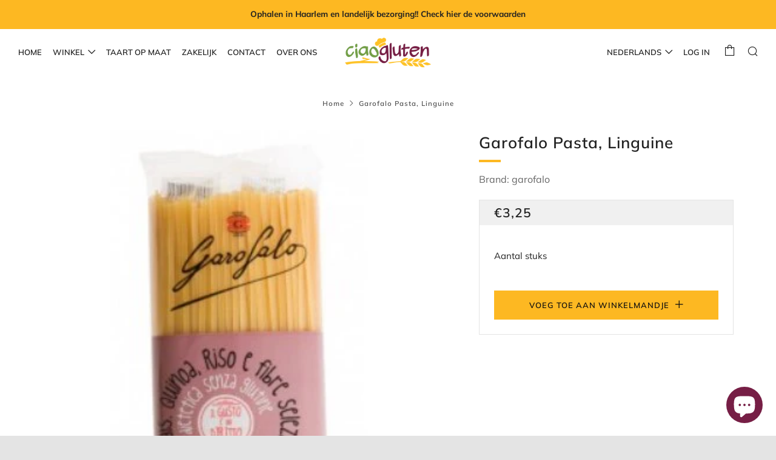

--- FILE ---
content_type: text/css
request_url: https://ciaogluten.nl/cdn/shop/t/4/assets/globo.stores.scss.css?v=139984408456707825931615045103
body_size: 11474
content:
@import"https://fonts.googleapis.com/css?family=Roboto:400,400i,500,500i,700";#scasp-date_table thead{display:table-header-group}#scasp-date_table thead th{padding:8px}.mt30{margin-top:30px}.mb100{margin-bottom:100px}.picker{width:350px;font-size:16px;text-align:left;line-height:1.2;color:#000;position:relative;z-index:10000;-webkit-user-select:none;-moz-user-select:none;-ms-user-select:none;user-select:none;right:0;left:0;margin:auto;bottom:40px}.picker__input{cursor:default}.picker__input.picker__input--active{border-color:#0089ec}.picker__holder{width:100%;overflow-y:auto;border-radius:6px!important;-webkit-overflow-scrolling:touch;right:0;bottom:0;position:absolute;background:#fff;border:1px solid #aaaaaa;border-top-width:0;border-bottom-width:0;border-radius:0 0 5px 5px;box-sizing:border-box;min-width:176px;max-width:350px;max-height:0;-ms-filter:"progid:DXImageTransform.Microsoft.Alpha(Opacity=0)";filter:alpha(opacity=0);-moz-opacity:0;opacity:0;-webkit-transform:translateY(-1em) perspective(600px) rotateX(10deg);transform:translateY(-1em) perspective(600px) rotateX(10deg);transition:-webkit-transform .15s ease-out,opacity .15s ease-out,max-height 0s .15s,border-width 0s .15s;transition:transform .15s ease-out,opacity .15s ease-out,max-height 0s .15s,border-width 0s .15s}.picker__frame{padding:1px}.picker__wrap{margin:-1px}.picker--opened .picker__holder{max-height:25em;-ms-filter:"progid:DXImageTransform.Microsoft.Alpha(Opacity=100)";filter:alpha(opacity=100);-moz-opacity:1;opacity:1;border-top-width:1px;border-bottom-width:1px;-webkit-transform:translateY(0) perspective(600px) rotateX(0);transform:translateY(0) perspective(600px) rotateX(0);transition:-webkit-transform .15s ease-out,opacity .15s ease-out,max-height 0s,border-width 0s;transition:transform .15s ease-out,opacity .15s ease-out,max-height 0s,border-width 0s;box-shadow:0 6px 18px 1px #0000001f}.picker__box{padding:0 1em}.picker__header{text-align:center;position:relative;margin-top:.75em}.picker__month{font-weight:500;display:inline-block;margin-left:.25em;margin-right:.25em}.picker__year{font-weight:500;display:inline-block;margin-left:.25em;margin-right:.25em;color:#999;font-size:.8em;font-style:italic}.picker__select--month{border:1px solid #b7b7b7;height:2em;padding:.5em;margin-left:.25em;margin-right:.25em;width:35%}.picker__select--month:focus{border-color:#0089ec}.picker__select--year{border:1px solid #b7b7b7;height:2em;padding:.5em;margin-left:.25em;margin-right:.25em;width:22.5%}.picker__select--year:focus{border-color:#0089ec}.picker__nav--prev{position:absolute;padding:.5em 1.25em;width:1em;height:1em;box-sizing:content-box;top:-.25em;left:-1em}.picker__nav--prev:before{content:" ";border-top:.5em solid transparent;border-bottom:.5em solid transparent;border-right:.75em solid #000000;width:0;height:0;display:block;margin:0 auto}.picker__nav--prev:hover{cursor:pointer;color:#000;background:#b1dcfb}.picker__nav--next{position:absolute;width:1em;height:1em;box-sizing:content-box;top:-.25em;right:-1em;padding:.5em 1.25em}.picker__nav--next:before{content:" ";border-top:.5em solid transparent;border-bottom:.5em solid transparent;border-right:.75em solid #000000;width:0;height:0;display:block;margin:0 auto;border-right:0;border-left:.75em solid #000000}.picker__nav--next:hover{cursor:pointer;color:#000;background:#b1dcfb}.picker__nav--disabled,.picker__nav--disabled:hover{cursor:default;background:none;border-right-color:#f5f5f5;border-left-color:#f5f5f5}.picker__nav--disabled:before{cursor:default;background:none;border-right-color:#f5f5f5;border-left-color:#f5f5f5}.picker__nav--disabled:before:hover{cursor:default;background:none;border-right-color:#f5f5f5;border-left-color:#f5f5f5}.picker__table{text-align:center;border-collapse:collapse;border-spacing:0;table-layout:fixed;font-size:inherit;width:100%;margin-top:.75em;margin-bottom:.5em}.picker__table td{margin:0!important;padding:0!important}.picker__weekday{width:14.285714286%;font-size:.75em;padding-bottom:.25em;color:#999;font-weight:500}.picker__day{padding:8px;font-weight:200;border:1px solid transparent}.picker__day--today{position:relative}.picker__day--today:before{content:" ";position:absolute;top:2px;right:2px;width:0;height:0;border-top:.5em solid #0059bc;border-left:.5em solid transparent}.picker__day--disabled{background:#f5f5f5!important;border-color:#f5f5f5!important;color:#ddd!important;cursor:default!important}.picker__day--disabled:before{border-top-color:#aaa}.picker__day--disabled:hover{background:#f5f5f5!important;border-color:#f5f5f5!important;color:#ddd!important;cursor:default!important}.picker__day--outfocus{color:#777}.picker__day--outfocus:hover,.picker__day--infocus:hover{cursor:pointer;color:#000;background:#b1dcfb}.picker__day--highlighted{border-color:#0089ec}.picker__day--highlighted:hover,.picker--focused .picker__day--highlighted{cursor:pointer;color:#000;background:#b1dcfb}.picker--focused .picker__day--selected{background:#0089ec;color:#fff}.picker--focused .picker__day--disabled{background:#f5f5f5;border-color:#f5f5f5;color:#ddd;cursor:default}.picker--focused .picker__list-item--highlighted{cursor:pointer;color:#000;background:#b1dcfb}.picker--focused .picker__list-item{color:#000;background:#fff}.picker--focused .picker__list-item:hover{color:#000;background:#b1dcfb}.picker--focused .picker__list-item--selected{background:#0089ec;color:#fff;z-index:10}.picker--focused .picker__list-item--disabled{background:#f5f5f5;border-color:#f5f5f5;color:#ddd;cursor:default;border-color:#ddd;z-index:auto}.picker__day--selected,.picker__day--selected:hover{background:#0089ec;color:#fff}.picker__day--highlighted.picker__day--disabled,.picker__day--highlighted.picker__day--disabled:hover{background:#bbb}.picker__footer{text-align:center}.picker__button--today{border:1px solid #ffffff;background:#fff;font-size:.8em;padding:.66em 0;font-weight:700;width:33%;display:inline-block;vertical-align:bottom}.picker__button--today:hover{cursor:pointer;color:#000;background:#b1dcfb;border-bottom-color:#b1dcfb}.picker__button--today:focus{background:#b1dcfb;border-color:#0089ec;outline:none}.picker__button--today:before{position:relative;display:inline-block;height:0;content:" ";margin-right:.45em;top:-.05em;width:0;border-top:.66em solid #0059bc;border-left:.66em solid transparent}.picker__button--clear{border:1px solid #ffffff;background:#fff;font-size:.8em;padding:.66em 0;font-weight:700;width:33%;display:inline-block;vertical-align:bottom}.picker__button--clear:hover{cursor:pointer;color:#000;background:#b1dcfb;border-bottom-color:#b1dcfb}.picker__button--clear:focus{background:#b1dcfb;border-color:#0089ec;outline:none}.picker__button--clear:before{position:relative;display:inline-block;height:0;content:" ";margin-right:.45em;top:-.25em;width:.66em;border-top:3px solid #ee2200}.picker__button--close{border:1px solid #ffffff;background:#fff;font-size:.8em;padding:.66em 0;font-weight:700;width:33%;display:inline-block;vertical-align:bottom}.picker__button--close:hover{cursor:pointer;color:#000;background:#b1dcfb;border-bottom-color:#b1dcfb}.picker__button--close:focus{background:#b1dcfb;border-color:#0089ec;outline:none}.picker__button--close:before{position:relative;display:inline-block;height:0;content:"\d7";top:-.1em;vertical-align:top;font-size:1.1em;margin-right:.35em;color:#777}.picker__button--today[disabled],.picker__button--today[disabled]:hover{background:#f5f5f5;border-color:#f5f5f5;color:#ddd;cursor:default}.picker__button--today[disabled]:before{border-top-color:#aaa}.picker__list{list-style:none;padding:0;margin:0}.picker__list-item{border-bottom:1px solid #dddddd;border-top:1px solid #dddddd;margin-bottom:-1px;position:relative;background:#fff;padding:.75em 1.25em}.picker__list-item:hover{cursor:pointer;color:#000;background:#b1dcfb;border-color:#0089ec;z-index:10}.picker__list-item--highlighted{border-color:#0089ec;z-index:10}.picker__list-item--highlighted:hover{cursor:pointer;color:#000;background:#b1dcfb}.picker__list-item--selected,.picker__list-item--selected:hover{background:#0089ec;color:#fff;z-index:10}.picker__list-item--disabled,.picker__list-item--disabled:hover{background:#f5f5f5;border-color:#f5f5f5;color:#ddd;cursor:default;border-color:#ddd;z-index:auto}.picker--time{min-width:256px;max-width:320px}.picker--time .picker__button--clear{display:block;width:80%;margin:1em auto 0;padding:1em 1.25em;background:none;border:0;font-weight:500;font-size:.67em;text-align:center;text-transform:uppercase;color:#666}.picker--time .picker__button--clear:hover{color:#000;background:#b1dcfb;background:#e20;border-color:#e20;cursor:pointer;color:#fff;outline:none}.picker--time .picker__button--clear:hover:before{color:#fff;border-color:#fff}.picker--time .picker__button--clear:focus{color:#000;background:#b1dcfb;background:#e20;border-color:#e20;cursor:pointer;color:#fff;outline:none}.picker--time .picker__button--clear:focus:before{color:#fff;border-color:#fff}.picker--time .picker__button--clear:before{top:-.25em;color:#666;font-size:1.25em;font-weight:700}.picker--time .picker__holder{background:#f2f2f2}.picker--time .picker__box{padding:0;position:relative}#sca-storepickup-container .picker table tr td:first-child{padding-left:0;text-align:center}#cart-store-pickup #date-time-picker{position:relative;display:block}.globo-btn{height:35px;padding:6px 12px;font-size:12px;line-height:1.42857143;border-radius:3px;color:#fff;font-weight:400;background-color:#204d74!important;border-color:#122b40;white-space:inherit}.globo-btn:hover,.globo-btn:active,.globo-btn.hover{background-color:#367fa9}#localDeliveryContainer .form-control{display:block;width:100%;height:35px;padding:6px 12px;font-size:14px;line-height:1.42857143;color:#555;background-color:#fff;background-image:none;border:1px solid #cccccc;border-radius:3px;-webkit-transition:border-color ease-in-out .15s,-webkit-box-shadow ease-in-out .15s;-o-transition:border-color ease-in-out .15s,box-shadow ease-in-out .15s;transition:border-color ease-in-out .15s,box-shadow ease-in-out .15s}#stores-container{font-size:14px;font-weight:400;color:#3d4246;line-height:1.5;text-align:left}#stores-container .input-group{position:relative;display:table;border-collapse:separate;width:100%;margin-bottom:15px}#stores-container .input-group .form-control{display:table-cell;position:relative;z-index:2;float:left;width:100%;margin-bottom:0}#stores-container .input-group .form-control:last-child{border-top-left-radius:0;border-bottom-left-radius:0}#stores-container .input-group .form-control:first-child{border-top-right-radius:0;border-bottom-right-radius:0}#stores-container .input-group-addon{display:table-cell;width:1%;white-space:nowrap;vertical-align:middle}#stores-container .input-group-addon:last-child{border-top-left-radius:0;border-bottom-left-radius:0}#stores-container .input-group-addon:first-child{border-top-right-radius:0;border-bottom-right-radius:0}#stores-container .input-group-btn{display:table-cell;position:relative;font-size:0;width:1%;white-space:nowrap;vertical-align:middle}#stores-container .input-group-btn:last-child>.btn{z-index:2;margin-left:-1px;border-top-left-radius:0;border-bottom-left-radius:0}#stores-container .input-group-btn:last-child>.btn:not(:last-child):not(.dropdown-toggle){border-top-right-radius:0;border-bottom-right-radius:0}#stores-container .input-group-btn:last-child>.btn-group{z-index:2;margin-left:-1px}#stores-container .input-group-btn:last-child>.btn-group>.btn{border-top-left-radius:0;border-bottom-left-radius:0}#stores-container .input-group-btn:last-child>.btn-group:not(:last-child)>.btn{border-top-right-radius:0;border-bottom-right-radius:0}#stores-container .input-group-btn:last-child>.dropdown-toggle{border-top-left-radius:0;border-bottom-left-radius:0}#stores-container .input-group-btn:first-child>.btn-group:not(:first-child)>.btn{border-top-left-radius:0;border-bottom-left-radius:0}#stores-container .input-group-btn:first-child>.btn-group>.btn{border-top-right-radius:0;border-bottom-right-radius:0}#stores-container .input-group-btn:first-child>.btn{border-top-right-radius:0;border-bottom-right-radius:0}#stores-container .input-group-btn:first-child>.btn:not(:first-child){border-top-left-radius:0;border-bottom-left-radius:0}#stores-container .input-group-btn:first-child>.dropdown-toggle{border-top-right-radius:0;border-bottom-right-radius:0}#stores-container .form-group-option{width:100%;-ms-grid-columns:1fr 1fr;grid-template-columns:repeat(2,1fr);-moz-column-gap:20px;column-gap:20px;display:-ms-grid;display:grid;margin:20px 0 0;justify-content:center}#stores-container .form-control{display:block;width:100%;height:35px;padding:6px 12px;font-size:14px;line-height:1.42857143;color:#555;background-color:#fff;background-image:none;border:1px solid #cccccc;border-radius:3px;-webkit-transition:border-color ease-in-out .15s,-webkit-box-shadow ease-in-out .15s;-o-transition:border-color ease-in-out .15s,box-shadow ease-in-out .15s;transition:border-color ease-in-out .15s,box-shadow ease-in-out .15s}#stores-container input#addressInput{height:41px;padding:0 35px 0 15px;width:100%;line-height:normal;border-radius:2px;background-color:#fff;color:#666;background-clip:padding-box;border:1px solid #ddd;outline:0;margin:0;font-size:13px;box-sizing:border-box}#stores-container .search{padding:0}#stores-container .open>.dropdown-toggle.btn-default{color:#f9f9f9;background-color:#0074d9;border-color:#0049bf}#stores-container ul.multiselect-container.dropdown-menu{display:none;z-index:100}#stores-container b.caret{border-right:4px solid transparent;border-left:4px solid transparent;border-top:4px solid;display:inline-block;height:0;opacity:1;width:0;position:absolute;top:49%;right:10px;display:none}#stores-container button.multiselect.dropdown-toggle.btn.btn-default{width:100%;font-weight:100;font-size:smaller;font-size:12px!important;color:#333!important;font-weight:500!important;background:transparent;border:1px solid #ccc;padding:0 15px;line-height:41px;text-align:left;height:41px;overflow:hidden;text-transform:none;margin-bottom:4px;background-color:#fff;box-shadow:none;top:0;left:0}#stores-container .dropdown-menu{min-width:200px;padding:5px 0;margin:2px 0 0;font-size:14px;text-align:left;list-style:none;background-color:#fff;-webkit-background-clip:padding-box;background-clip:padding-box;border:1px solid #cccccc!important;border:1px solid rgba(0,0,0,.15);border-radius:4px;-webkit-box-shadow:0 6px 12px rgba(0,0,0,.175);box-shadow:0 6px 12px #0000002d;max-height:150px;overflow-y:scroll;position:absolute}#stores-container div.filter-select{width:100%;display:block;position:relative;margin-bottom:15px}#stores-container div.filter-select>select{height:41px;line-height:41px;padding:0 15px;width:100%;display:block;margin-bottom:0;background:#fff;border:1px solid #ccc}#stores-container div.filter-select .btn-group{width:100%}#stores-container button[name=search_locations]{height:41px;border-radius:0;text-transform:unset;margin-bottom:15px;width:100%;top:0;left:0}div.store-page #stores-container .input-group{position:relative;display:table;border-collapse:separate;width:100%}.method-content{height:0;display:none}.method-content.active{display:block}.method-content_pickup.active,.method-content_localDelivery.active{height:auto}#shipping-methods li label{margin:0;display:block;border-radius:5px;border:1px solid #eee;background-color:#fbfbfb;padding:25px 5px;cursor:pointer;height:100%;display:flex;justify-content:center;align-items:center}#shipping-methods li label p{margin:0;color:#000}#shipping-methods li label .gbStore-loading{display:none;z-index:1;border:16px solid #f3f3f3;border-radius:50%;border-top:16px solid #e6ecf1;width:70px;height:70px;-webkit-animation:spin 2s linear infinite;animation:spin 2s linear infinite}ul#shipping-methods{text-align:center;font-size:13px;clear:both;padding:15px 0;-moz-column-gap:20px;column-gap:20px;display:-ms-grid;display:grid;-ms-grid-columns:1fr;grid-template-columns:repeat(1,1fr);margin:20px 0 0;justify-content:center;width:100%}ul#shipping-methods li{list-style:none;display:inline-block;flex-grow:1;flex-basis:0}ul#shipping-methods li label:hover{background-color:#dbe78e}ul#shipping-methods li label:hover .gbStore_title-method-Shipping{color:0}ul#shipping-methods li input{display:none}ul#shipping-methods li.active label{background-color:wheat!important}ul#shipping-methods li.active label .gbStore_title-method-Shipping{color:0}#shipping-container{font-size:14px;font-weight:400;color:#3d4246;line-height:1.5;text-align:left}.location-popup{font-size:14px;font-weight:400;width:100%}.location-popup .stores-field{font-weight:500!important}.location-popup h1{margin-top:0;margin-bottom:10px;font-size:25px}.location-popup h3{font-size:18px;margin:5px 0;font-weight:500;font-family:Montserrat,sans-serif}.location-popup table{width:100%;margin:0}.location-popup table td,.location-popup table th{padding:5px 8px!important;vertical-align:middle;border:1px solid #eee}.location-popup table td:first-child,.location-popup table th:first-child{font-weight:700}.location-popup ul{margin:10px 0;list-style:none}.location-popup ul li{margin:0}.location-popup ul li label{font-size:14px;width:65px;color:#000;margin-bottom:5px;font-weight:500;display:inline-block;margin-right:5px}.location-popup ul li label:after{content:":";float:right;margin-right:3px}#map-container{display:table;width:100%}.margin-tb-25{margin-top:25px;margin-bottom:25px}.margin-tb-100{margin-top:100px;margin-bottom:100px}#stores-list-table{width:33.333333%;min-width:200px;display:table-cell;vertical-align:top;border:1px solid #ccc;overflow:auto;padding:0;height:650px}#stores-list-table>ul{list-style:none;padding:0;margin:0;height:460px;text-align:left;line-height:1.4;overflow-y:scroll;-webkit-overflow-scrolling:touch;background:#fff}#stores-distance{color:#365899;font-weight:700;font-size:13px;margin-top:5px}#map-table{display:table-cell}#map{height:650px;width:100%}#stores-table .stores-list-container{padding:10px;border:1px solid transparent;cursor:pointer;margin:0}#stores-table .stores-list-container .stores-field{font-size:13px}#stores-table .stores-list-container:nth-child(2n){background:#eee}#stores-table .stores-list-container:hover{background:#fff7e7}#picture-row{margin-top:15px;margin-bottom:0}#stores-table li{padding:10px}.stores-list-container.active{background:wheat}#store-picture{width:42%}.more-info{font-weight:700;font-size:12px;margin-top:10px;display:inline-block;color:#000}.workinghours{margin-top:10px}.workinghours p{margin:0}#stores-address{margin-top:10px}#stores-title{font-weight:700;font-size:15px}#cart-store-pickup #map-container{display:block}#cart-store-pickup #stores-list-table{width:100%;display:block;max-height:500px;height:auto;margin-bottom:20px}#cart-store-pickup #stores-list-table ul{height:auto;max-height:498px}#cart-store-pickup #map-table{display:block;margin-bottom:20px}#cart-store-pickup #map{height:350px}li.stores-list-container{display:table;width:100%}li.stores-list-container .location-form-inputs{display:table-cell;vertical-align:middle;width:25px}.location-form-inputs input.hidden{display:none}#cart-store-pickup .hidden,.store-page .hidden{display:none!important}.stores-details.stores-list-details{display:table-cell;vertical-align:middle}input.error{border-color:#ff0404!important}small.error{padding:0 0 10px;display:block;color:red;font-size:12px}div.error{border:1px solid red!important}div.store-locator input.PUS_ID,div.store-cart [data-allow-pickup="0"]{display:none}.store-page #stores-container .search{padding:5px 5px 0}.search span.icon{position:absolute;top:50%;right:15px;z-index:20;transform:translateY(-50%);cursor:pointer}.store-locator i.hidden{display:block!important}.store-locator i.fa.fa-chevron-right{position:absolute;top:50%;right:0;transform:translateY(-50%)}.store-locator .list-content.stores-list-content{position:relative}.style-1::-webkit-scrollbar-track{-webkit-box-shadow:inset 0 0 6px rgba(0,0,0,.3);border-radius:6px;background-color:#f5f5f5}.style-1::-webkit-scrollbar{width:6px;background-color:#f5f5f5}.style-1::-webkit-scrollbar-thumb{border-radius:6px;-webkit-box-shadow:inset 0 0 6px rgba(0,0,0,.3);background-color:#5f5f5f}.multiselect-container{position:absolute;list-style-type:none;margin:0;padding:0}.multiselect-container .input-group{margin:5px}.multiselect-container>li{padding:0}.multiselect-container>li>a.multiselect-all label{font-weight:700}.multiselect-container>li>a{padding:0}.multiselect-container>li>a>label{margin:0;height:100%;cursor:pointer;font-weight:400;padding:3px 20px 3px 40px}.multiselect-container>li>a>label>input[type=checkbox]{margin-bottom:5px;opacity:1;z-index:1;position:relative}.multiselect-container>li>a>label.radio{margin:0}.multiselect-container>li>a>label.checkbox{margin:0}.multiselect-container>li.multiselect-group label{margin:0;padding:3px 20px;height:100%;font-weight:700}.multiselect-container>li.multiselect-group-clickable label{cursor:pointer}.filter .btn{padding:6px 3px}.btn-group>.btn-group:nth-child(2)>.multiselect.btn{border-top-left-radius:4px;border-bottom-left-radius:4px}.form-inline .multiselect-container label.checkbox,.form-inline .multiselect-container label.radio{padding:3px 20px 3px 40px}.form-inline .multiselect-container li a label.checkbox input[type=checkbox],.form-inline .multiselect-container li a label.radio input[type=radio]{margin-left:-20px;margin-right:0}button[name=search_locations]{width:100%;display:inline-block;position:relative}select#radiusSelect,select#groupSelect{font-size:12px!important;color:#333!important;font-weight:500!important}#content2 .store-group h6{font-weight:700}#content2 .store-name{font-weight:700;font-size:12px}#content2 .store-address{font-size:12px;color:#8d8d8d}#content2 .store-wrapper{margin-top:15px}#content2 .store-info{color:#8d8d8d;font-size:12px}#content2 .stores-detail{margin-bottom:15px}.input-search{display:-ms-grid;display:grid;position:relative;grid-template-columns:1fr 80px;border-radius:5px;margin-bottom:10px}.input-search input{border-radius:5px 0 0 5px;margin:0!important;border:solid 1px #949494!important;background-color:#fff;width:100%;padding:0 8px}.input-search_btn{display:flex;align-items:center;justify-content:center;padding:8px;cursor:pointer;background-color:wheat;border:solid 1px #949494;border-left:none;border-radius:0 5px 5px 0}ul.gbStore_list-inventory{list-style:none;font-size:16px;padding:10px 0 10px 20px}.input-search_no-validate{display:-ms-grid;display:grid;position:relative;grid-template-columns:1fr}#gbStore-code_no-validate{border-radius:5px;border:solid .1rem #c4cdd5}@media (min-width: 24.5em){.picker__select--month,.picker__select--year{margin-top:-.5em}.picker__nav--prev{top:-.33em;padding-right:1.5em}.picker__nav--next{top:-.33em;padding-left:1.5em}}@media (min-height: 33.875em){.picker__table{margin-bottom:.75em}.picker__weekday{padding-bottom:.5em}}@media (min-height: 46.75em){.picker__list-item{padding:.5em 1em}}@media (min-height: 40.125em){.picker--time .picker__holder{font-size:.875em}}@media screen and (max-width: 425px){.picker{width:300px}.picker__holder{max-width:300px}}@media only screen and (min-width: 425px){ul#shipping-methods{-ms-grid-columns:1fr 1fr 1fr;grid-template-columns:repeat(3,1fr)}}@media only screen and (max-width: 425px){#stores-container .form-group-option{-ms-grid-columns:1fr;grid-template-columns:repeat(1,1fr)}}@media screen and (max-width: 991px){#map-container{display:block}#stores-list-table{width:100%;display:block;max-height:500px;height:auto;margin-bottom:20px}#stores-list-table ul{height:auto;max-height:498px}#map-table{display:block}}.gm-style img{max-width:none!important}.gm-style-cc,.gm-style-cc+div{visibility:initial!important}[hidden]{display:none!important}.gbStore-map-show-all-locations-button{top:8px;left:10px;padding:5px 12px;font-weight:600;font-size:12px;border-radius:4px;color:#fff;height:30px;outline:none!important;opacity:0;pointer-events:none;box-shadow:0 3px 7px #0000001a;transition:all .2s}.gbStore-map-show-all-locations-button:hover,.gbStore-map-show-all-locations-button:focus{filter:brightness(105%);box-shadow:0 1px 12px #0003}.gbStore-map-show-all-locations-button.is-visible{opacity:1;pointer-events:all}@media (max-width: 720px){.gbStore-map-show-all-locations-button{display:none!important}}.gbStore-panel-options{background:transparent;color:#008248;display:-ms-grid;display:grid;-ms-grid-columns:1fr 1fr;grid-template-columns:repeat(2,1fr);line-height:44px;font-size:13px;font-weight:500;letter-spacing:1px;text-transform:uppercase;border-bottom:1px solid #ecf0f1;box-shadow:0 2px 4px #00000005;column-gap:10px;row-gap:10px;padding:10px}.gbStore-panel-options>a{border-right:1px solid #ecf0f1}.gbStore-panel-options>a:last-child{border-right:none}.gbStore-popup-buttons-get-directions{color:#008248}.mapboxgl-ctrl-geocoder--icon-search{cursor:pointer}#gbStore-geolocate-button{cursor:pointer;height:25px;width:25px;margin-right:5px}#gbStore-popup{display:flex;opacity:0;position:absolute;top:14px;left:50%;transform:translate(-50%) translateY(-10px);z-index:50;padding:10px 20px;border-radius:999px;box-shadow:0 3px 6px #00000026;text-align:center;justify-content:space-between;align-items:center;pointer-events:none;transition:all .5s ease}#gbStore-popup.is-visible{opacity:1;pointer-events:all;transform:translate(-50%) translateY(0)}#gbStore-popup.gbStore-popup--info{background:#fff;color:#010101}#gbStore-popup.gbStore-popup--error{background:#fdf2f2;color:#c00}#gbStore-popup.gbStore-popup--success{background:#28b05a;color:#fff}#gbStore-popup .gbStore-popup-icon{margin-left:20px;display:none}#gbStore-popup .gbStore-popup-icon--spinner{display:block;position:relative;box-sizing:border-box;width:16px;height:16px;border-radius:50%;border:2px solid #eee;border-top-color:#008248;animation:gbStore-spinner .6s linear infinite}#gbStore-popup .gbStore-popup-text{font-size:12px}@-webkit-keyframes delayed-fade-in-scale-up{0%{opacity:0;-webkit-transform:scale(.7);transform:scale(.7)}50%{opacity:0;-webkit-transform:scale(.7);transform:scale(.7)}to{opacity:1;-webkit-transform:scale(1);transform:scale(1)}}@keyframes delayed-fade-in-scale-up{0%{opacity:0;-webkit-transform:scale(.7);transform:scale(.7)}50%{opacity:0;-webkit-transform:scale(.7);transform:scale(.7)}to{opacity:1;-webkit-transform:scale(1);transform:scale(1)}}@-webkit-keyframes fade-in{0%{opacity:0}to{opacity:1}}@keyframes fade-in{0%{opacity:0}to{opacity:1}}@-webkit-keyframes fade-in-translate-down{0%{opacity:0;-webkit-transform:translateY(-5px) scale(1.05);transform:translateY(-5px) scale(1.05)}to{opacity:1;-webkit-transform:translateY(0px) scale(1);transform:translateY(0) scale(1)}}@keyframes fade-in-translate-down{0%{opacity:0;-webkit-transform:translateY(-5px) scale(1.05);transform:translateY(-5px) scale(1.05)}to{opacity:1;-webkit-transform:translateY(0px) scale(1);transform:translateY(0) scale(1)}}#gbStore-widget .mapboxgl-ctrl-geocoder{box-shadow:none}#gbStore-widget .mapboxgl-ctrl-geocoder .suggestions{box-shadow:0 5px 10px #0000001a;border-radius:4px;border:1px solid #ddd}.gbStore-result-filters{margin:12px -3px 0}.gbStore-result-filters-text{display:inline-block;font-size:12px;color:#383838;font-weight:600;background-color:#f4f4f4;border-radius:2px;padding:3px 6px;margin:3px}.gbStore-result-buttons{margin-top:12px}.gbStore-result-button{display:inline-block;font-size:12px;color:#fff;font-weight:600;background-color:#008248;border-radius:2px;padding:3px 8px}#gbStore-widget .gbStore-result-button:hover,#gbStore-widget .gbStore-result-button:focus{color:#fff}.gbStore-overlay-details-custom-ctas{margin-top:12px}.gbStore-overlay-details-custom-ctas .gbStore-overlay-details-custom-ctas-item{display:inline-block;font-size:12px;color:#fff;font-weight:600;background-color:#008248;border-radius:2px;padding:3px 8px;margin-right:5px}#gbStore-widget .gbStore-overlay-details-custom-ctas .gbStore-overlay-details-custom-ctas-item:hover,#gbStore-widget .gbStore-overlay-details-custom-ctas .gbStore-overlay-details-custom-ctas-item:focus{color:#fff}.gbStore-result-image{margin-right:12px;flex:0 0 50px}.gbStore-result-image-img{border-radius:9999px;box-shadow:0 0 8px #0000001a;height:50px;width:50px}.gbStore-featured-list,.gbStore-result-list{padding:0}.gbStore-title-1{color:#008248;font-size:22px;font-weight:700;margin-bottom:10px}#gbStore-widget ::placeholder{color:#aaa;opacity:1;font-weight:400}#gbStore-widget button,a{outline:none}#gbStore-widget .gbStore-link-status-style-1{transition:all .2s}#gbStore-widget .gbStore-link-status-style-1:hover{filter:brightness(105%)}#gbStore-widget .gbStore-link-status-style-1:active{filter:brightness(90%)}#gbStore-widget .gbStore-link-primary,#gbStore-widget .gbStore-link-primary:hover,#gbStore-widget .gbStore-link-primary:focus,#gbStore-widget .gbStore-link-primary:active{color:#008248}.gbStore-button-status-style-1{transition:all .2s}.gbStore-button-status-style-1:hover{filter:brightness(105%)}.gbStore-button-status-style-1:active{filter:brightness(90%)}@keyframes gbStore-spinner{to{transform:rotate(360deg)}}.gbStore-result-prime{margin-top:5px;margin-bottom:10px}.gbStore-result-prime-text{display:inline-block;font-size:9px;text-transform:uppercase;font-weight:600;color:#fff;background:#008248;padding:0 7px;height:16px;line-height:16px;border-radius:999px}.gbStore-spinner{height:150px;position:relative;width:100%}.gbStore-spinner:before{content:"";box-sizing:border-box;position:absolute;top:50%;left:50%;width:30px;height:30px;margin-top:-15px;margin-left:-15px;border-radius:50%;border:2px solid #eee;border-top-color:#008248;animation:gbStore-spinner .6s linear infinite}#gbStore-overlay{display:none;position:absolute;left:0;right:0;top:0;bottom:0;background:#fff;height:100%;width:100%;z-index:40;transition:all .2s ease;flex-direction:column}#gbStore-overlay.is-visible{display:flex}.gbStore-overlay-content{overflow-y:auto;min-height:100%;display:flex;flex-direction:column}#gbStore-overlay-details{flex:1;display:flex;flex-direction:column;overflow-x:auto}#gbStore-overlay-details .gbStore-overlay-details-action-button,#gbStore-overlay-details .gbStore-overlay-details-action-button:focus{color:#101010;transition:all .2s}#gbStore-overlay-details .gbStore-overlay-details-action-button:hover{opacity:.8}#gbStore-overlay-details .gbStore-overlay-details-action-button:active{opacity:.5}#gbStore-overlay-groups{min-height:100%;display:flex;flex-direction:column}.gbStore-overlay-close{padding:10px 20px;display:flex;justify-content:flex-end}.gbStore-overlay-close-button{position:absolute;top:10px;right:10px;height:32px;width:32px;z-index:50;cursor:pointer;align-items:center;justify-content:center;display:flex;font-size:20px;outline:none!important;border:none!important;background:transparent;box-shadow:none;min-width:20px;border-radius:4px;animation:delayed-fade-in-scale-up .6s 1;color:#000}.gbStore-overlay-close-button:hover,.gbStore-overlay-close-button:active{background:none;box-shadow:none}.gbStore-overlay-details-image{width:100%;background:#fff;border-bottom:1px solid rgba(0,0,0,.07);animation:fade-in-translate-down .3s 1}.gbStore-overlay-details-content{width:100%;padding-top:50px;animation:fade-in .2s 1}.gbStore-overlay-details-actions{padding:15px 30px}.gbStore-overlay-details-action-button{position:relative;display:flex;align-items:center;padding:5px 0;font-size:14px;font-weight:500;color:#008248;text-decoration:none}.gbStore-overlay-details-action .gbStore-icon svg{height:16px;width:16px;margin-right:10px}.gbStore-overlay-hours{margin:0;padding:20px 30px;border-bottom:1px solid #ecf0f1}.gbStore-overlay-filters{margin:0;padding:20px 30px;border-top:1px solid #ecf0f1;border-bottom:1px solid #ecf0f1;display:flex;flex-wrap:wrap}.gbStore-overlay-filters-item{display:flex;align-items:center;font-size:12px;margin:5px;background:#f7f7f7;border-radius:9999px;padding:2px 10px;font-weight:600;color:#141414}.gbStore-overlay-filters-item-icon{flex:0 0 50px;margin-right:20px}.gbStore-overlay-filters-item-icon img{width:100%}.gbStore-overlay-fields{margin:0;padding:20px 30px;border-bottom:1px solid #ecf0f1}.gbStore-overlay-fields-item{font-size:13px;padding:3px 0;font-weight:600;color:#141414;display:flex}.gbStore-overlay-fields-item>div{flex:0 0 50%;padding:0 5px}.gbStore-overlay-fields-item__name{font-weight:600}.gbStore-overlay-fields-item__value{font-weight:300}.gbStore-overlay-details-name,.gbStore-overlay-details-address,.gbStore-overlay-details-featured{padding:0 30px}.gbStore-overlay-details-name{color:#4a4a4a;font-size:22px;font-weight:600;margin-bottom:4px}.gbStore-overlay-details-address{margin-top:8px;font-size:12px;font-weight:400;color:#999}.gbStore-overlay-details-featured-text{display:inline-block;font-size:9px;text-transform:uppercase;font-weight:600;color:#fff;background:#008248;padding:0 7px;height:16px;line-height:16px;border-radius:999px}.gbStore-overlay-main{flex:1}.gbStore-overlay-header{border-bottom:1px solid rgba(0,0,0,.06);padding:25px 35px;display:flex;align-items:center;justify-content:space-between;animation:fade-in .2s 1}.gbStore-overlay-header h4{margin:0;padding:0;font-size:28px;font-weight:600;color:#000000e6}.gbStore-overlay-list-item{font-size:14px;padding:10px 20px;display:flex;align-items:center;justify-content:space-between;cursor:pointer}.gbStore-overlay-list-item:nth-child(2n){background:#00000003}.gbStore-overlay-list-item:hover{background:#0000001a}.gbStore-overlay-list-item.is-active .gbStore-icon{opacity:1;transform:scale(1)}.gbStore-overlay-list-item-icon{height:30px;margin-right:15px}.gbStore-overlay-list-item-name{font-size:14px;font-weight:400;flex:1;color:#040404}.gbStore-overlay-list-item-color{border-radius:9999px;height:5px;width:5px;display:inline-block;margin-right:10px}.gbStore-overlay-list-item .gbStore-icon{font-size:11px;color:#008248;opacity:0;transition:all .2s;transform:scale(.7)}.gbStore-overlay-actions{display:none;justify-content:flex-end;padding:20px 30px}.gbStore-overlay-filters-list{animation:fade-in .2s 1}.gbStore-overlay-filters-apply-button{position:absolute;bottom:20px;right:20px;background:#008248;color:#fff;border-radius:9999px;font-weight:600;font-size:16px;padding:14px 30px;box-shadow:0 5px 15px #00000029;cursor:pointer;animation:delayed-fade-in-scale-up .6s 1;z-index:50;display:none;pointer-events:none}.gbStore-overlay-filters-apply-button.is-visible{pointer-events:all;display:block}.gbStore-overlay-filters-apply-button:hover{color:#fff}.gbStore-overlay-filters-clear{color:#008248;font-weight:600;font-size:14px;padding:10px 0;cursor:pointer;outline:none!important;border:none!important;background:transparent!important}#gbStore-clear{clear:both}#gbStore-popup-content{max-width:320px}#gbStore-widget{height:100%;position:relative;visibility:visible!important;width:100%;padding:0;text-align:left!important;box-sizing:border-box!important;font-family:-apple-system,system-ui,BlinkMacSystemFont,Segoe UI,Roboto,Helvetica Neue,Arial,sans-serif}#gbStore-widget *{box-sizing:border-box!important}#gbStore-widget input,#gbStore-widget .gbStore-radius-button{outline:none!important}#gbStore-widget .gbStore-radius-button{cursor:pointer!important}#gbStore-widget a{text-decoration:none}#gbStore-widget *{box-sizing:border-box}#gbStore-widget p{margin:0}#gbStore-map-container{position:absolute;left:400px;right:0;bottom:0;margin:0;background:#fbfbfb;overflow:hidden;z-index:5;top:0;border:1px solid rgba(0,0,0,.2);box-shadow:6px 10px 42px #0000000d;border-radius:0 8px 8px 0}#gbStore-map{top:0;bottom:0;left:0;right:0;height:100%;width:100%}#gbStore-panel{overflow:hidden!important;position:relative;top:0;left:0;overflow-y:auto;background:#fff;z-index:4;min-height:300px;color:#0000008f;border-right:0;border-radius:0;display:flex;flex-direction:column;height:650px}#gbStore-powered{position:absolute;background:#fffffff2;padding:0;color:#bbb;height:24px;line-height:24px;text-align:center;bottom:0;left:0;right:0;z-index:30;font-size:11px}#gbStore-powered a{font-weight:600;text-decoration:none!important;color:#999;font-size:11px}#gbStore-powered a:hover{text-decoration:none!important;color:#008248}#gbStore-search i.gbStore-icon{margin-right:8px}#gbStore-search{height:61px;display:flex;align-items:center;position:relative;background:#fff;width:100%;padding:10px;border-bottom:1px solid #ecf0f1;box-shadow:0 2px 4px #00000005}.gbStore-search-form{display:flex;align-items:center;flex:1;position:relative;margin:0}#gbStore-widget .gbStore-dropdown{z-index:500;position:absolute;margin-top:5px;top:100%;background:#fff;padding:8px 10px;box-shadow:0 8px 17px #0000001a;border-radius:6px;min-width:180px;opacity:0;pointer-events:none!important;transform:scale(.95);transition-property:transform,opacity;transition-duration:.25s}#gbStore-widget .gbStore-dropdown.gbStore-dropdown-from-top-right{transform-origin:100% 0;right:0}#gbStore-widget .gbStore-dropdown.gbStore-dropdown-from-top-left{transform-origin:0 0;left:0}#gbStore-widget .gbStore-dropdown-open .gbStore-dropdown{opacity:1;pointer-events:all!important;transform:none}#gbStore-widget .gbStore-dropdown .gbStore-dropdown-item{font-weight:400;font-size:14px;padding:6px 10px;text-align:left;border-radius:4px;cursor:pointer}#gbStore-widget .gbStore-dropdown .gbStore-dropdown-item.is-active{font-weight:700}#gbStore-widget .gbStore-dropdown .gbStore-dropdown-item:hover{background:#f4f4f4}#gbStore-widget .gbStore-dropdown .gbStore-dropdown-item:last-child{margin-bottom:0}#gbStore-widget .gbStore-dropdown-radius{min-width:100px}#gbStore-widget .gbStore-dropdown-filters{min-width:200px}.gbStore-query{flex:1}#gbStore-widget .gbStore-search-field,#gbStore-widget .mapboxgl-ctrl-geocoder--input{font-weight:400;font-size:16px;height:44px;background:transparent!important;width:100%;padding:10px 10px 10px 40px;box-shadow:none!important;color:#171717;border:0}.gbStore-radius{width:auto}.gbStore-radius span,.gbStore-mobile-filters-button{font-weight:700}.gbStore-search{margin-right:0;width:auto}.gbStore-search button{background:#008248;color:#fff}.gbStore-search-icon{cursor:pointer;position:absolute;top:14px;left:10px;line-height:normal;text-align:center;font-size:12px;color:#000}.gbStore-search-icon path{fill:#ddd}.gbStore-clear-search{display:none;position:absolute;top:0;right:0;height:44px;width:44px;line-height:44px;cursor:pointer;text-align:center;font-size:12px;color:#171717}.gbStore-filter-option{box-shadow:2px 2px 6px #00000026;cursor:pointer;color:#008248;display:inline-block;padding:0 4px;font-size:10px;letter-spacing:1px;text-transform:uppercase;display:flex;align-items:center;justify-content:center;flex:1;max-height:44px;overflow:hidden;word-break:break-all}.gbStore-filter-option .gbStore-filter-option-label{max-height:44px;word-break:break-all;white-space:nowrap;overflow:hidden;text-overflow:ellipsis}.gbStore-filter-option:hover,.gbStore-filter-option:focus{color:#008248}.gbStore-filter-option .gbStore-icon-plus{display:inline-block}.gbStore-filter-option .gbStore-icon-check{display:none}.gbStore-group-button.has-active-filters .gbStore-icon.gbStore-icon-check{display:inline-block}.gbStore-group-button.has-active-filters .gbStore-icon.gbStore-icon-plus{display:none}.gbStore-group-button .gbStore-icon.gbStore-icon-check{display:none;font-size:10px;color:#008248;margin-left:6px;margin-right:0!important}.gbStore-mobile-filters-apply-button{width:100%;height:30px;line-height:30px;text-align:center;padding:0 20px;font-weight:600;color:#fff;border-radius:4px;background:#008248;border:none;outline:none!important;font-size:14px}#gbStore-filters{height:50px;padding:4px 20px;font-size:12px;text-transform:uppercase;font-weight:400;color:#171717}.gbStore-filters-desc{font-weight:600;color:#171717}.gbStore-filters--item{text-transform:none;font-weight:500;font-size:14px;margin:5px;padding:6px 10px;display:inline-block;background:#fefefe;border-radius:4px;box-shadow:0 1px 3px #0000001a;color:#000;cursor:pointer}.gbStore-filters--item.is-active{background:#008248;color:#fff}.gbStore-error{display:none;padding:20px;font-size:14px;color:#171717}.gbStore-no-results{text-align:left;padding:30px 20px 45px;font-size:14px;color:#171717}.gbStore-no-results.is-visible{display:block}.gbStore-message-sorry{font-weight:300;font-size:14px;margin-bottom:5px;display:block}.gbStore-message-title{display:none;font-weight:500;font-size:20px;display:block;margin-bottom:10px}#gbStore-widget .gbStore-message-text{font-weight:500;font-size:14px;line-height:20px;display:block;margin-bottom:15px}.gbStore-message-list{font-weight:300;font-size:12px;display:block;line-height:20px;padding-left:20px}.gbStore-message-list li{margin-bottom:7px;padding:0;list-style:disc}.gbStore-lead-desc{font-size:14px!important;font-weight:300!important;margin:0;padding:0;color:#010101}#gbStore-widget .gbStore-lead-thank-you-text{font-size:16px;font-weight:300;margin-top:10px}#gbStore-widget{display:-ms-grid;display:grid;grid-template-columns:35% 65%}#gbStore-widget .gbStore-lead-thank-you-title{font-size:22px;font-weight:500}#gbStore-lead-email,#gbStore-lead-name,#gbStore-lead-phone,#gbStore-lead-comment{border-radius:2px;padding:14px 16px;font-size:13px;font-weight:300;text-align:left;box-shadow:none;width:100%;margin:0 0 7px;background:#f4f4f4!important;color:#373737;border:0!important;max-width:300px}.gbStore-lead-fields>*:last-child{margin-bottom:0!important}.gbStore-notify-me-button{border-radius:6px;margin-top:15px;background:#008248;color:#fff;font-size:14px;letter-spacing:.5px;font-weight:600;padding:14px 26px;border:0;transition:all .3s;cursor:pointer;box-shadow:0 5px 15px #00000026}.gbStore-input-container{margin-top:15px}.gbStore-lead-thank-you{display:none}.gbStore-show-all-results-or{display:block;font-size:12px;font-weight:300;margin-bottom:8px}.gbStore-show-all-results{margin-top:40px}.gbStore-error-body p{margin-bottom:15px!important}.gbStore-show-all-results-link{border-radius:6px;margin-top:20px;display:inline-block;background:#008248;color:#fff;font-size:14px;letter-spacing:.5px;font-weight:600;padding:14px 26px;border:0;transition:all .3s;cursor:pointer;box-shadow:0 5px 15px #00000026}.gbStore-error .gbStore-show-all-results-link{margin-top:15px}.gbStore-result-list{overflow-y:auto;overflow-x:hidden}span.gbStore-icon{width:10px}.gbStore-result{overflow:hidden;padding:16px;border-bottom:1px solid #ecf0f1;position:relative;cursor:pointer;display:flex;transition:all .2s ease;background:linear-gradient(to bottom,#fdfdfd,#fcfcfc)}.gbStore-result:hover{background:linear-gradient(to bottom,#fff,#fdfdfd)}.gbStore-result-caret{position:absolute;top:0;right:0;bottom:0;width:50px;opacity:.2}.gbStore-result-caret table{margin:0;width:100%;height:100%;text-align:center}.gbStore-result-caret table td{vertical-align:middle!important;text-align:center!important}.gbStore-result-name{font-size:14px;font-weight:700;color:#008248}.gbStore-result-address{margin-top:5px;font-size:12px;line-height:18px;font-weight:300;color:#555}.gbStore-result-actions{margin-top:10px}.gbStore-clear{clear:both}.gbStore-result-website{float:left;margin-right:10px}.gbStore-result-website-link{display:inline-block;font-size:13px;color:#fff;font-weight:600;background-color:#008248;border-radius:3px;padding:3px 10px}.gbStore-result-view-details{float:left}.gbStore-result-view-details-link{display:inline-block;font-size:13px;color:#171717;font-weight:600;background-color:#f4f4f4;border-radius:3px;padding:3px 10px}.gbStore-result-item-filters{margin-top:0;margin-left:-10px;margin-right:-10px;display:flex}.gbStore-result-item-filter.gbStore-result-item-filter--with-icons{display:flex;flex-direction:column}.gbStore-popup-fields{margin:8px 0}.gbStore-popup-field{margin:2px 0;display:flex;align-items:center}.gbStore-popup-field-name{flex:1;font-weight:500;font-size:13px}.gbStore-popup-field-value{font-weight:400;font-size:13px}.gbStore-popup-filters--with-icons{margin:10px 0;display:flex}.gbStore-popup-filter-item{display:flex;flex-direction:column;align-items:center;margin:5px}.gbStore-result-item-filter-icon{width:50px}.gbStore-popup-filter-image{width:40px}.gbStore-popup-filter-name{margin-top:5px}.gbStore-result-filters ul{list-style:none;padding:0;margin:0}.gbStore-result-item-filter{display:flex;flex-direction:row;align-items:center;margin:10px}.gbStore-result-item-filter-name{margin-top:8px;font-size:12px;font-weight:300;color:#000}.gbStore-result-filter{font-weight:600;font-size:13px;margin-bottom:3px}.gbStore-result-filter:last-child{margin-bottom:0}.gbStore-result-distance{text-transform:lowercase;margin-top:10px;font-size:12px;font-weight:500;color:#141414;background:#eee;padding:3px 6px;display:inline-block;border-radius:3px}.gbStore-result-info-button{display:none;position:absolute;right:20px;top:50px;font-size:8px;color:#fff;background:#008248;border-radius:9999px;width:22px;height:22px;line-height:22px;text-align:center;border:none!important;outline:none!important}.gbStore-result-is-open{margin-top:10px}.gbStore-result-is-open .gbStore-result-open-label{font-size:11px;font-weight:400;display:inline-flex;align-items:center;border-radius:9999px;background:#fafafa;padding:4px 10px}.gbStore-result-is-open .gbStore-result-open-label:before{content:"";width:6px;height:6px;background:#d3d3d3;border-radius:9999px;display:inline-block;margin-right:5px}.gbStore-result-is-open.gbStore-result-open-now .gbStore-result-open-label:before{background:#3ede7b}.gbStore-result-is-open.gbStore-result-closed .gbStore-result-open-label:before{background:#f74e8d}.gbStore-result-is-open{display:none}.gbStore-result-view-details-button{background:#008248;color:#fff;border-radius:9999px;padding:10px 20px;font-size:13px;font-weight:600;display:inline-block;margin-top:15px;box-shadow:0 4px 10px #00000021;text-decoration:none!important}.gbStore-result-view-details-button:hover{color:#fff;box-shadow:0 6px 13px #0003}.gbStore-result-view-details-button:active{color:#fff;box-shadow:0 3px 6px #0003}.gbStore-location-popup{max-width:300px;margin:10px}.gbStore-location-popup a{text-decoration:none!important}.gbStore-popup-name{color:#171717;display:block;font-size:15px;line-height:24px;font-weight:600;padding-right:60px}.gbStore-popup-status{position:absolute;top:20px;right:20px;display:inline-block;font-size:12px;font-weight:600;background:#eee;padding:6px 11px;border-radius:3px}.gbStore-popup-status-open{background:#7ed321;color:#fff}.gbStore-popup-address{margin-top:10px;margin-bottom:8px;display:block;font-size:13px;line-height:20px;font-weight:300;color:#000}.gbStore-popup-filters{margin-top:8px;margin-left:-4px;margin-right:-4px}.gbStore-popup-filter{padding:5px;margin:4px;display:inline-block;font-size:10px;text-transform:uppercase;font-weight:500;border-radius:4px;line-height:1;background-color:#f0f0f0;color:#333}.gbStore-popup-filter-color{display:inline-block;height:10px;width:10px;margin-right:5px;border-radius:9999px}.gbStore-popup-hours{margin-top:8px;margin-bottom:8px}#gbStore-widget .gbStore-popup-hours-item{font-size:12px;border-radius:3px;font-weight:500;-ms-grid-columns:1fr 1fr;grid-template-columns:repeat(2,1fr);display:-ms-grid;display:grid;margin:0;column-gap:5px;padding:0 0 0 5px}#gbStore-widget .gbStore-overlay-details-email,#gbStore-widget .gbStore-overlay-details-phone{-ms-grid-columns:1fr 1fr;grid-template-columns:repeat(2,1fr);display:-ms-grid;display:grid;word-break:break-all}.gbStore-popup-hours-item__day,.gbStore-popup-hours-item__value{flex:0 0 50%}.gbStore-today{background:#f4f4f4;font-weight:600;color:#008248!important}.gbStore-today span{color:#008248!important}.gbStore-popup-hours-item span{min-width:80px;color:#999;display:inline-block;font-weight:300}.gbStore-popup-phone,.gbStore-popup-email,.gbStore-popup-url{display:block;margin:2px 0;padding:3px 0;word-break:break-word}.gbStore-popup-phone,.gbStore-popup-email,.gbStore-popup-url{font-weight:500;color:#008248;font-size:13px}.gbStore-popup-phone:hover{color:#008248}#gbStore-widget .gbStore-popup-buttons a:first-child{margin-left:0}#gbStore-widget .gbStore-popup-buttons a:last-child{margin-right:0}.gbStore-popup-buttons a{display:inline-block;margin:8px;background:#008248;color:#fff;font-size:13px;font-weight:600;padding:5px 12px;border-radius:4px;box-shadow:0 3px 10px #0000001a}.gbStore-popup-show-info{display:inline-block;margin-left:8px;background:#008248;color:#fff;font-size:13px;font-weight:600;padding:5px 12px;border-radius:4px;box-shadow:0 3px 10px #0000001a}.gbStore-popup-show-info:hover,.gbStore-popup-show-info:focus{color:#fff}.gbStore-popup-show-info:hover{color:#fff}.gbStore-popup-zoom-in{display:inline-block;margin-top:10px;background:#f4f4f4;color:#161616;font-size:13px;font-weight:600;padding:5px 12px;border-radius:4px;box-shadow:0 3px 10px #0000001a}.gbStore-popup-zoom-in:hover,.gbStore-popup-zoom-in:focus{color:#161616}.gbStore-popup-zoom-in:hover{color:#161616}.gbStore-location-info{background:#fff;position:absolute;top:0;left:0;right:0;bottom:0;border-radius:10px;padding:30px;z-index:1000;opacity:0;transform:scale(1.1);pointer-events:none!important;transition:all .2s}.gbStore-location-info-is-open .gbStore-location-info{transform:none;opacity:1;pointer-events:all!important}.gbStore-location-info a{text-decoration:none!important}.gbStore-location-info b{display:block;font-size:24px;margin-bottom:20px}.gbStore-close-location-info-button{position:absolute;top:20px;right:20px;opacity:.5;width:50px;height:50px;text-align:center;padding:13px 0}.gbStore-location-info-status{display:block;font-size:14px;font-weight:500;line-height:23px;margin-bottom:10px}.gbStore-location-info-address{display:block;font-size:14px;line-height:23px;margin-bottom:10px}.gbStore-location-info-phone{font-weight:500;color:#008248;padding:5px 0;display:inline-block;margin:0;font-size:13px;line-height:1.3}.gbStore-location-info-directions{display:inline-block;margin-top:8px;background:#008248;color:#fff;font-size:13px;font-weight:600;padding:5px 12px;border-radius:4px;box-shadow:0 3px 10px #0000001a}.gbStore-location-info-directions:hover,.gbStore-location-info-directions:focus{color:#fff}.gbStore-location-info-hours{display:none;margin-top:40px}.gbStore-location-info-hours h2{font-size:14px;font-weight:600;text-transform:uppercase;margin:0 0 10px;border-bottom:1px solid #f4f4f4;padding-bottom:10px}.gbStore-location-info-hours ul{padding:0;margin:0;list-style-type:none;display:table;width:100%}.gbStore-location-info-hours li{display:table-row}.gbStore-location-info-hours li.today span{font-weight:600}.gbStore-location-info-hours span{display:table-cell;padding:4px 0}.gbStore-location-info-hours span.hours{text-align:right}#gbStore-mobile-filters,.gbStore-show-filters{display:none;position:relative}.gbStore-show-filters-button{padding:20px;font-size:14px;font-weight:600;display:block;color:#008248}.gbStore-clear-filters-button{display:none;position:absolute;right:10px;top:10px;padding:10px 15px;color:#008248}.gbStore-search-filters{display:none;background:#fff;position:absolute;top:0;left:0;right:0;bottom:0;z-index:10;border-radius:10px}.gbStore-search-filters b{display:block;font-size:24px;border-bottom:1px solid #f4f4f4;padding:30px}.gbStore-search-filters-list{margin-top:10px}.gbStore-search-filter{padding:20px 30px;font-size:16px;font-weight:400;cursor:pointer}.gbStore-search-filter.is-active{background:#fafafa;color:#008248}.gbStore-search-filter:hover,.gbStore-search-filter:focus{background:#fafafa}.gbStore-apply-filters-button{position:absolute;bottom:30px;right:30px;color:#fff;background:#008248;font-size:16px;font-weight:600;display:inline-block;z-index:15;padding:18px 30px;box-shadow:0 0 6px #0000003d,0 8px 12px #00000024;border-radius:500px;text-align:center;transition:all .2s ease}.gbStore-apply-filters-button:hover,.gbStore-apply-filters-button:focus{color:#fff}.gbStore-apply-filters-button:active{box-shadow:0 0 6px #0000003d,0 8px 12px transparent;transform:translateY(4px)}.gbStore-close-filters-button{position:absolute;top:20px;right:20px;opacity:.5;width:50px;height:50px;text-align:center;padding:13px 0}@media (max-width: 600px){.gbStore-overlay-header h4{font-size:20px}#gbStore-widget{min-height:600px}#gbStore-filters{display:none}#gbStore-panel{z-index:90;width:100%;position:relative;float:left;overflow:hidden}#gbStore-map-container{display:block!important;position:absolute!important;width:100%!important;height:300px!important;margin:0!important;padding:0!important;border-radius:0;z-index:100;left:inherit;right:inherit;top:inherit;bottom:inherit}#gbStore-map-container.gbStore-overlay-is-open{display:none!important}#gbStore-search{padding:12px 20px;position:relative;height:auto;border-bottom:none}.gbStore-query{width:100%;margin-right:0;margin-bottom:0;float:none}.gbStore-radius,#gbStore-mobile-filters{width:50%}.gbStore-search{display:none}#gbStore-mobile-filters{display:inline-block;margin-right:0;padding-left:7.5px}.gbStore-radius-button,.gbStore-mobile-filters-button{width:100%;padding:0 20px;font-size:14px}#gbStore-mobile-filters .gbStore-mobile-filters--item{font-size:14px;padding:10px;border-radius:4px;margin-bottom:3px;font-weight:600}#gbStore-mobile-filters .gbStore-mobile-filters--item:last-child{margin-bottom:0}#gbStore-mobile-filters .gbStore-mobile-filters--item.is-active{background:#008248;color:#fff}#gbStore-popup-content{max-width:260px;padding:0;margin:10px}.gbStore-clear-search{right:44px}.gbStore-group-button{height:55px;line-height:55px;font-size:13px}#gbStore-overlay{z-index:50}.gbStore-result-list{padding:0;overflow-y:scroll;-webkit-overflow-scrolling:touch}.gbStore-result{padding:16px 40px 16px 20px}.gbStore-overlay-groups-header h4{font-size:20px}#gbStore-popup{top:14px;left:14px;padding:8px 12px;transform:translate(0) translateY(-10px)}#gbStore-popup .gbStore-popup-text{font-size:11px}#gbStore-popup.is-visible{opacity:1;pointer-events:all;transform:translate(0)}}#cart-store-pickup *{box-sizing:border-box}.gbStore-autocomplete{width:100%;position:relative;display:inline-block}.gbStore-autocomplete input{border:1px solid transparent;background-color:#f1f1f1;padding:10px;font-size:16px}.gbStore-autocomplete input[type=text]{background-color:#f1f1f1;width:100%}.gbStore-autocomplete input[type=submit]{background-color:#1e90ff;color:#fff;cursor:pointer}.autocomplete-items{position:absolute;border:1px solid #d4d4d4;border-bottom:none;border-top:none;z-index:99;top:100%;left:0;right:0}.autocomplete-items div{padding:10px;cursor:pointer;background-color:#fff;border-bottom:1px solid #d4d4d4}.autocomplete-items div:hover{background-color:#e9e9e9}.autocomplete-active{background-color:#1e90ff!important;color:#fff}.map-panel{border-radius:0 8px 8px 0}.gbStore-overlay-details-action--directions_link{display:flex}.gbStore-overlay-details-address-details,.gbStore-overlay-details-email,.gbStore-overlay-details-phone,.gbStore-overlay-details-fax,.gbStore-overlay-details-note,.gbStore-overlay-details-picture{padding:0 30px}.gbStore-overlay-details-picture img{max-width:100%;height:auto}.gbStore-popup-title-phone,.gbStore-popup-title-email,.gbStore-popup-title-note,.gbStore-popup-title-fax{font-weight:500}.gbStore-search-button{background:#f0f8ff}@media only screen and (max-width: 1024px){#gbStore-widget{grid-template-columns:40% 60%}}@media only screen and (max-width: 768px){.gbStore-filter-option span{font-size:10px}#gbStore-widget{grid-template-columns:none;grid-template-rows:400px 500px}#gbStore-panel,.map-panel{max-height:100%}#gbStore-panel{border-radius:8px 8px 0 0}.map-panel{border-radius:0 0 8px 8px}}.gbStoreModal{display:none;position:fixed;z-index:999999;left:0;top:0;bottom:0;right:0;overflow:auto;background-color:#000;background-color:#0006}.gbStore-modal-content{background-color:#fefefe;margin:15px auto;padding:20px;border:1px solid #888;width:90%;max-width:700px;position:relative}.gbStore-modal-inner{display:flex;align-items:center;justify-content:center;width:100%;height:100%}.gbStore-modal-content *{color:#000}.gbStore-close{color:#aaa;float:right;font-size:28px;width:28px;height:28px;line-height:28px;text-align:center;position:absolute;top:10px;right:10px}.gbStore-close:hover,.gbStore-close:focus{color:#000;text-decoration:none;cursor:pointer}.location-form-inputs input[type=radio]{width:14px!important}#cart-store-pickup .checkout-method-content{width:100%;padding:0;display:block}#gbStore-widget #map img{margin-top:0}#shipping-methods .active img{border:none!important}#dateLocalDelivery{width:100%;border-radius:5px;display:none;border:solid 1px #949494!important;height:40px;padding:0 8px}.x600-gbStore{grid-template-columns:none!important;grid-template-rows:400px 500px!important}.x600-gbStore .gbStore-filter-option span{font-size:10px}.x600-gbStore #gbStore-panel,.x600-gbStore .map-panel{max-height:100%}.x600-gbStore #gbStore-panel{border-radius:8px 8px 0 0}.x600-gbStore .map-panel{border-radius:0 0 8px 8px}.gbStoreTextOutOfStock{color:red}.gbStoreTextInStock{color:#00f}.gbStoreInventory{font-size:18px;display:none}@-webkit-keyframes spin{0%{-webkit-transform:rotate(0deg)}to{-webkit-transform:rotate(360deg)}}@keyframes spin{0%{transform:rotate(0)}to{transform:rotate(360deg)}}#cart-store-pickup input::-webkit-input-placeholder{color:#000}#cart-store-pickup input::-moz-placeholder{color:#000}#cart-store-pickup input:-ms-input-placeholder{color:#000}#cart-store-pickup input:-moz-placeholder{color:#000}@media all and (-ms-high-contrast: none),(-ms-high-contrast: active){ul#shipping-methods{display:table;width:100%;border-spacing:10px;height:130px}ul#shipping-methods li{display:table-cell;border-spacing:10px;width:33.3%}.input-search{display:table;width:100%;height:40px}.input-search #gbStore-code{display:table-cell;width:100%;height:100%}.input-search .input-search_btn{display:table-cell;width:85px}#gbStore-widget{display:table;width:100%}#gbStore-widget .gbStore-panel{display:table-cell;width:35%;min-height:100%}#gbStore-widget .map-panel{display:table-cell;width:65%;min-height:100%}#gbStore-widget .gbStore-popup-hours-item{display:table;width:100%}#gbStore-widget .gbStore-popup-hours-item .gbStore-popup-hours-item__day,#gbStore-widget .gbStore-popup-hours-item .gbStore-popup-hours-item__time{display:table-cell;width:50%}#stores-container .map-panel div:first-child{position:relative!important}}.select2-container{box-sizing:border-box;display:inline-block;margin:0;position:relative;vertical-align:middle;height:41px;width:100%}.select2-container .select2-selection--single{box-sizing:border-box;cursor:pointer;display:block;height:28px;user-select:none;-webkit-user-select:none}.select2-container .select2-selection--single .select2-selection__rendered{display:block;padding-left:8px;padding-right:20px;overflow:hidden;text-overflow:ellipsis;white-space:nowrap}.select2-container .select2-selection--single .select2-selection__clear{position:relative}.select2-container[dir=rtl] .select2-selection--single .select2-selection__rendered{padding-right:8px;padding-left:20px}.select2-container .select2-selection--multiple{box-sizing:border-box;cursor:pointer;display:block;min-height:32px;user-select:none;-webkit-user-select:none}.select2-container .select2-selection--multiple .select2-selection__rendered{display:inline-block;overflow:hidden;padding-left:8px;text-overflow:ellipsis;white-space:nowrap}.select2-container .select2-search--inline{float:left}.select2-container .select2-search--inline .select2-search__field{box-sizing:border-box;border:none;font-size:100%;margin-top:5px;padding:0}.select2-container .select2-search--inline .select2-search__field::-webkit-search-cancel-button{-webkit-appearance:none}.select2-dropdown{background-color:#fff;border:1px solid #aaa;border-radius:4px;box-sizing:border-box;display:block;position:absolute;left:-100000px;width:100%;z-index:1051}.select2-results{display:block}.select2-results__options{list-style:none;margin:0;padding:0}.select2-results__option{padding:6px;user-select:none;-webkit-user-select:none}.select2-results__option[aria-selected]{cursor:pointer}.select2-container--open .select2-dropdown{left:0}.select2-container--open .select2-dropdown--above{border-bottom:none;border-bottom-left-radius:0;border-bottom-right-radius:0}.select2-container--open .select2-dropdown--below{border-top:none;border-top-left-radius:0;border-top-right-radius:0}.select2-search--dropdown{display:block;padding:4px}.select2-search--dropdown .select2-search__field{padding:4px;width:100%;box-sizing:border-box}.select2-search--dropdown .select2-search__field::-webkit-search-cancel-button{-webkit-appearance:none}.select2-search--dropdown.select2-search--hide{display:none}.select2-close-mask{border:0;margin:0;padding:0;display:block;position:fixed;left:0;top:0;min-height:100%;min-width:100%;height:auto;width:auto;opacity:0;z-index:99;background-color:#fff;filter:alpha(opacity=0)}.select2-hidden-accessible{border:0!important;clip:rect(0 0 0 0)!important;-webkit-clip-path:inset(50%)!important;clip-path:inset(50%)!important;height:1px!important;overflow:hidden!important;padding:0!important;position:absolute!important;width:1px!important;white-space:nowrap!important}.select2-container--default .select2-selection--single{background-color:#fff;border:1px solid #aaa;border-radius:4px}.select2-container--default .select2-selection--single .select2-selection__rendered{color:#444;line-height:28px}.select2-container--default .select2-selection--single .select2-selection__clear{cursor:pointer;float:right;font-weight:700}.select2-container--default .select2-selection--single .select2-selection__placeholder{color:#999}.select2-container--default .select2-selection--single .select2-selection__arrow{height:26px;position:absolute;top:1px;right:1px;width:20px}.select2-container--default .select2-selection--single .select2-selection__arrow b{border-color:#888 transparent transparent transparent;border-style:solid;border-width:5px 4px 0 4px;height:0;left:50%;margin-left:-4px;margin-top:-2px;position:absolute;top:50%;width:0}.select2-container--default[dir=rtl] .select2-selection--single .select2-selection__clear{float:left}.select2-container--default[dir=rtl] .select2-selection--single .select2-selection__arrow{left:1px;right:auto}.select2-container--default.select2-container--disabled .select2-selection--single{background-color:#eee;cursor:default}.select2-container--default.select2-container--disabled .select2-selection--single .select2-selection__clear{display:none}.select2-container--default.select2-container--open .select2-selection--single .select2-selection__arrow b{border-color:transparent transparent #888 transparent;border-width:0 4px 5px 4px}.select2-container--default .select2-selection--multiple{background-color:#fff;border:1px solid #ddd;cursor:text;border-radius:0;height:100%}.select2-container--default .select2-selection--multiple .select2-selection__rendered{box-sizing:border-box;list-style:none;margin:0;padding:0 5px;width:100%;height:41px}.select2-container--default .select2-selection--multiple .select2-selection__rendered li{list-style:none;height:31px;display:flex;align-items:center}.select2-container--default .select2-selection--multiple .select2-selection__clear{cursor:pointer;float:right;font-weight:700;margin-top:5px;margin-right:10px;padding:1px}.select2-container--default .select2-selection--multiple .select2-selection__choice{background-color:#e4e4e4;border:1px solid #ddd;border-radius:4px;cursor:default;float:left;margin-right:5px;margin-top:5px;padding:0 5px}.select2-container--default .select2-selection--multiple .select2-selection__choice__remove{color:#999;cursor:pointer;display:inline-block;font-weight:700;margin-right:2px}.select2-container--default .select2-selection--multiple .select2-selection__choice__remove:hover{color:#333}.select2-container--default[dir=rtl] .select2-selection--multiple .select2-selection__choice,.select2-container--default[dir=rtl] .select2-selection--multiple .select2-search--inline{float:right}.select2-container--default[dir=rtl] .select2-selection--multiple .select2-selection__choice{margin-left:5px;margin-right:auto}.select2-container--default[dir=rtl] .select2-selection--multiple .select2-selection__choice__remove{margin-left:2px;margin-right:auto}.select2-container--default.select2-container--focus .select2-selection--multiple{border:1px solid #ddd;outline:0}.select2-container--default.select2-container--disabled .select2-selection--multiple{background-color:#eee;cursor:default}.select2-container--default.select2-container--disabled .select2-selection__choice__remove{display:none}.select2-container--default.select2-container--open.select2-container--above .select2-selection--single,.select2-container--default.select2-container--open.select2-container--above .select2-selection--multiple{border-top-left-radius:0;border-top-right-radius:0}.select2-container--default.select2-container--open.select2-container--below .select2-selection--single,.select2-container--default.select2-container--open.select2-container--below .select2-selection--multiple{border-bottom-left-radius:0;border-bottom-right-radius:0}.select2-container--default .select2-search--dropdown .select2-search__field{border:1px solid #aaaaaa}.select2-container--default .select2-search--inline .select2-search__field{background:transparent;border:none;outline:0;box-shadow:none;-webkit-appearance:textfield;height:31px}.select2-container--default .select2-results>.select2-results__options{max-height:200px;overflow-y:auto}.select2-container--default .select2-results__option[role=group]{padding:0}.select2-container--default .select2-results__option[aria-disabled=true]{color:#999}.select2-container--default .select2-results__option[aria-selected=true]{background-color:#ddd}.select2-container--default .select2-results__option .select2-results__option{padding-left:1em}.select2-container--default .select2-results__option .select2-results__option .select2-results__group{padding-left:0}.select2-container--default .select2-results__option .select2-results__option .select2-results__option{margin-left:-1em;padding-left:2em}.select2-container--default .select2-results__option .select2-results__option .select2-results__option .select2-results__option{margin-left:-2em;padding-left:3em}.select2-container--default .select2-results__option .select2-results__option .select2-results__option .select2-results__option .select2-results__option{margin-left:-3em;padding-left:4em}.select2-container--default .select2-results__option .select2-results__option .select2-results__option .select2-results__option .select2-results__option .select2-results__option{margin-left:-4em;padding-left:5em}.select2-container--default .select2-results__option .select2-results__option .select2-results__option .select2-results__option .select2-results__option .select2-results__option .select2-results__option{margin-left:-5em;padding-left:6em}.select2-container--default .select2-results__option--highlighted[aria-selected]{background-color:#5897fb;color:#fff}.select2-container--default .select2-results__group{cursor:default;display:block;padding:6px}.select2-container--classic .select2-selection--single{background-color:#f7f7f7;border:1px solid #aaa;border-radius:4px;outline:0;background-image:-webkit-linear-gradient(top,white 50%,#eeeeee 100%);background-image:-o-linear-gradient(top,white 50%,#eeeeee 100%);background-image:linear-gradient(to bottom,#fff 50%,#eee);background-repeat:repeat-x;filter:progid:DXImageTransform.Microsoft.gradient(startColorstr="#FFFFFFFF",endColorstr="#FFEEEEEE",GradientType=0)}.select2-container--classic .select2-selection--single:focus{border:1px solid #5897fb}.select2-container--classic .select2-selection--single .select2-selection__rendered{color:#444;line-height:28px}.select2-container--classic .select2-selection--single .select2-selection__clear{cursor:pointer;float:right;font-weight:700;margin-right:10px}.select2-container--classic .select2-selection--single .select2-selection__placeholder{color:#999}.select2-container--classic .select2-selection--single .select2-selection__arrow{background-color:#ddd;border:none;border-left:1px solid #aaa;border-top-right-radius:4px;border-bottom-right-radius:4px;height:26px;position:absolute;top:1px;right:1px;width:20px;background-image:-webkit-linear-gradient(top,#eeeeee 50%,#cccccc 100%);background-image:-o-linear-gradient(top,#eeeeee 50%,#cccccc 100%);background-image:linear-gradient(to bottom,#eee 50%,#ccc);background-repeat:repeat-x;filter:progid:DXImageTransform.Microsoft.gradient(startColorstr="#FFEEEEEE",endColorstr="#FFCCCCCC",GradientType=0)}.select2-container--classic .select2-selection--single .select2-selection__arrow b{border-color:#888 transparent transparent transparent;border-style:solid;border-width:5px 4px 0 4px;height:0;left:50%;margin-left:-4px;margin-top:-2px;position:absolute;top:50%;width:0}.select2-container--classic[dir=rtl] .select2-selection--single .select2-selection__clear{float:left}.select2-container--classic[dir=rtl] .select2-selection--single .select2-selection__arrow{border:none;border-right:1px solid #aaa;border-radius:4px 0 0 4px;left:1px;right:auto}.select2-container--classic.select2-container--open .select2-selection--single{border:1px solid #5897fb}.select2-container--classic.select2-container--open .select2-selection--single .select2-selection__arrow{background:transparent;border:none}.select2-container--classic.select2-container--open .select2-selection--single .select2-selection__arrow b{border-color:transparent transparent #888 transparent;border-width:0 4px 5px 4px}.select2-container--classic.select2-container--open.select2-container--above .select2-selection--single{border-top:none;border-top-left-radius:0;border-top-right-radius:0;background-image:-webkit-linear-gradient(top,white 0%,#eeeeee 50%);background-image:-o-linear-gradient(top,white 0%,#eeeeee 50%);background-image:linear-gradient(to bottom,#fff,#eee 50%);background-repeat:repeat-x;filter:progid:DXImageTransform.Microsoft.gradient(startColorstr="#FFFFFFFF",endColorstr="#FFEEEEEE",GradientType=0)}.select2-container--classic.select2-container--open.select2-container--below .select2-selection--single{border-bottom:none;border-bottom-left-radius:0;border-bottom-right-radius:0;background-image:-webkit-linear-gradient(top,#eeeeee 50%,white 100%);background-image:-o-linear-gradient(top,#eeeeee 50%,white 100%);background-image:linear-gradient(to bottom,#eee 50%,#fff);background-repeat:repeat-x;filter:progid:DXImageTransform.Microsoft.gradient(startColorstr="#FFEEEEEE",endColorstr="#FFFFFFFF",GradientType=0)}.select2-container--classic .select2-selection--multiple{background-color:#fff;border:1px solid #aaa;border-radius:4px;cursor:text;outline:0}.select2-container--classic .select2-selection--multiple:focus{border:1px solid #5897fb}.select2-container--classic .select2-selection--multiple .select2-selection__rendered{list-style:none;margin:0;padding:0 5px}.select2-container--classic .select2-selection--multiple .select2-selection__clear{display:none}.select2-container--classic .select2-selection--multiple .select2-selection__choice{background-color:#e4e4e4;border:1px solid #aaa;border-radius:4px;cursor:default;float:left;margin-right:5px;margin-top:5px;padding:0 5px}.select2-container--classic .select2-selection--multiple .select2-selection__choice__remove{color:#888;cursor:pointer;display:inline-block;font-weight:700;margin-right:2px}.select2-container--classic .select2-selection--multiple .select2-selection__choice__remove:hover{color:#555}.select2-container--classic[dir=rtl] .select2-selection--multiple .select2-selection__choice{float:right;margin-left:5px;margin-right:auto}.select2-container--classic[dir=rtl] .select2-selection--multiple .select2-selection__choice__remove{margin-left:2px;margin-right:auto}.select2-container--classic.select2-container--open .select2-selection--multiple{border:1px solid #5897fb}.select2-container--classic.select2-container--open.select2-container--above .select2-selection--multiple{border-top:none;border-top-left-radius:0;border-top-right-radius:0}.select2-container--classic.select2-container--open.select2-container--below .select2-selection--multiple{border-bottom:none;border-bottom-left-radius:0;border-bottom-right-radius:0}.select2-container--classic .select2-search--dropdown .select2-search__field{border:1px solid #aaa;outline:0}.select2-container--classic .select2-search--inline .select2-search__field{outline:0;box-shadow:none}.select2-container--classic .select2-dropdown{background-color:#fff;border:1px solid transparent}.select2-container--classic .select2-dropdown--above{border-bottom:none}.select2-container--classic .select2-dropdown--below{border-top:none}.select2-container--classic .select2-results>.select2-results__options{max-height:200px;overflow-y:auto}.select2-container--classic .select2-results__option[role=group]{padding:0}.select2-container--classic .select2-results__option[aria-disabled=true]{color:gray}.select2-container--classic .select2-results__option--highlighted[aria-selected]{background-color:#3875d7;color:#fff}.select2-container--classic .select2-results__group{cursor:default;display:block;padding:6px}.select2-container--classic.select2-container--open .select2-dropdown{border-color:#5897fb}#shipping-methods li label>div,#shipping-methods li label>p{pointer-events:none}div#cart-store-pickup{text-align:left}.btnMessage{text-align:right;display:block;clear:both;margin-top:30px}.gbStore-overlay-section{display:none}ul.stores-tabs{z-index:9;margin:0;padding:0;list-style:none;display:flex;flex-wrap:wrap;position:relative}ul.stores-tabs li a{display:block;margin:0 0 -1px!important;padding:15px 25px!important;font-weight:600;text-align:center;color:#bbb;border:1px solid transparent!important;text-decoration:none}.stores-tab-content{display:none;box-shadow:6px 10px 42px #0000000d;border:1px solid rgba(0,0,0,.15)}.stores-tab-content.active{display:block}ul.stores-tabs li.active a{color:#555!important;border:1px solid #ddd!important;border-top:2px solid orange!important;border-bottom:1px solid #fff!important}ul.stores-tabs li{margin:0!important;padding:0!important}input[type=radio],select#example-getting-started{display:none}.container-fluid>label{display:inline-block;margin:0 0 -1px;padding:15px 25px;font-weight:600;text-align:center;color:#bbb;border:1px solid transparent}.container-fluid>label:before{font-family:fontawesome;font-weight:400;margin-right:10px}.container-fluid>label[for*="1"]:before{content:"\f041"}.container-fluid>label[for*="2"]:before{content:"\f279"}.container-fluid>label[for*="3"]:before{content:"\f16b"}.container-fluid>label[for*="4"]:before{content:"\f1a9"}.container-fluid>label:hover{color:#888;cursor:pointer}input:checked+label{color:#555;border:1px solid #ddd;border-top:2px solid orange;border-bottom:1px solid #fff}#tab1:checked~#content1,#tab2:checked~#content2,#tab3:checked~#content3,#tab4:checked~#content4{display:initial}@media screen and (max-width: 650px){.container-fluid>label{font-size:0}.container-fluid>label:before{margin:0;font-size:18px}}@media screen and (max-width: 400px){.container-fluid>label{padding:15px}}.g-md-1-3{width:33.33%;padding:0 10px;margin-bottom:10px}.store-wrapper h1{font-size:13px;text-transform:uppercase;color:#000;font-weight:700;margin-bottom:10px;text-align:left}.group-heading h4{color:#000;font-size:12px;letter-spacing:.03rem;display:inline-block}.group-title:after{display:block;content:"."}.group-title{padding:20px 20px 0;max-width:550px}.group-title>h4.heading{font-size:14px;font-weight:700;margin-bottom:5px;text-align:left}.group-heading{display:inline-block;width:30%}.storesWidgetHeader,.storesCheckoutWarrning{padding:20px 0}#store-picture img{max-width:100%}.form-group.pickupDateTimePicker,.deliveryDateTimePicker{position:relative}.storesWidgetHeader{font-size:22px}.storesWidgetHeader,.methodDescription,.storesCheckoutWarrning{color:#000}#gbStoreModal .direction a.btn{background-color:wheat;color:#000}
/*# sourceMappingURL=/cdn/shop/t/4/assets/globo.stores.scss.css.map?v=139984408456707825931615045103 */
